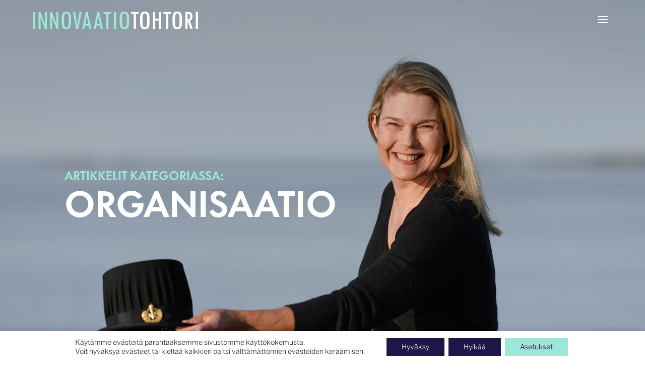

--- FILE ---
content_type: text/css; charset=utf-8
request_url: https://innovaatiotohtori.fi/wp-content/themes/pixelwork-child-theme/style.css?ver=4.27.5
body_size: 407
content:
/*
  Theme Name: Pixelwork Child Theme
  Theme URI: https://pixelwork.fi
  Version: 1.0.0
  Template: Divi
  Author: Pixelwork
  Author URI: https:/pixelwork.fi
  Description: Hurrikaanit
  Text Domain: pixelwork-child-theme
  License: GNU General Public License v2 or later
  License URI: http://www.gnu.org/licenses/gpl-2.0.html
*/



.wp-pagenavi {
	border-top: none;
	text-align: center!important;
	padding-top: 10px;
    padding-bottom: 10px;
    background: #ffffff;
    box-shadow: 0px 2px 18px -6px rgba(0,0,0,0.12);
    border-radius: 5px;
	max-width: 500px;
    margin: auto;
font-size: 13px;
}

/*style the Divi blog pagination buttons*/

.pagination .alignleft a,
.pagination .alignright a {
  color: #9de7d7;
	border: none;
	padding: .7em 1.3em;
	border-radius: 0px;
	text-transform: capitalize;
	transition: all 0.3s ease-in-out;
}

/*Style the Divi blog pagination buttons on hover*/
.pagination .alignleft a:hover,
.pagination .alignright a:hover {
  color: #9de7d7;
	border: none;
	transition: all 0.3s ease-in-out;
}





/*style the wp-pagenavi pagination links*/

.wp-pagenavi a,
.wp-pagenavi span {
	color: #1f1549;

	font-size: 1em !important;
	line-height: 1em;
	font-weight: 400;
	padding: 0.45em 0.8em !important;
	border-radius: 0px;
  border: none;
	transition: all .5s;
}


/*style the wp-pagenavi current page number*/

.wp-pagenavi span.current {
	color: #9de7d7 !important;
	background: #1f1549 !important;
	border-radius: 0px;
		font-weight: 400!important;
}


/*style the wp-pagenavi pagination links on hover*/

.wp-pagenavi a:hover {
	color: #1f1549!important;
	background: #9de7d7!important;
}


/*style the wp-pagenavi pages text*/

.wp-pagenavi .pages {
	background: none;
}


/*remove border and center the wp-pagenavi links*/


/*Over ride flex block and makes possible to align center*/
body.dipi-custom-archive-page .et_pb_module.et_pb_posts.dipi-styled-blog .et_pb_ajax_pagination_container {
display: block;}

/*Hide first text*/
.wp-pagenavi span.pages {
display: none;}




--- FILE ---
content_type: text/css; charset=utf-8
request_url: https://innovaatiotohtori.fi/wp-content/et-cache/global/et-divi-customizer-global.min.css?ver=1769516897
body_size: 3737
content:
body,.et_pb_column_1_2 .et_quote_content blockquote cite,.et_pb_column_1_2 .et_link_content a.et_link_main_url,.et_pb_column_1_3 .et_quote_content blockquote cite,.et_pb_column_3_8 .et_quote_content blockquote cite,.et_pb_column_1_4 .et_quote_content blockquote cite,.et_pb_blog_grid .et_quote_content blockquote cite,.et_pb_column_1_3 .et_link_content a.et_link_main_url,.et_pb_column_3_8 .et_link_content a.et_link_main_url,.et_pb_column_1_4 .et_link_content a.et_link_main_url,.et_pb_blog_grid .et_link_content a.et_link_main_url,body .et_pb_bg_layout_light .et_pb_post p,body .et_pb_bg_layout_dark .et_pb_post p{font-size:16px}.et_pb_slide_content,.et_pb_best_value{font-size:18px}.container,.et_pb_row,.et_pb_slider .et_pb_container,.et_pb_fullwidth_section .et_pb_title_container,.et_pb_fullwidth_section .et_pb_title_featured_container,.et_pb_fullwidth_header:not(.et_pb_fullscreen) .et_pb_fullwidth_header_container{max-width:1350px}.et_boxed_layout #page-container,.et_boxed_layout.et_non_fixed_nav.et_transparent_nav #page-container #top-header,.et_boxed_layout.et_non_fixed_nav.et_transparent_nav #page-container #main-header,.et_fixed_nav.et_boxed_layout #page-container #top-header,.et_fixed_nav.et_boxed_layout #page-container #main-header,.et_boxed_layout #page-container .container,.et_boxed_layout #page-container .et_pb_row{max-width:1510px}#main-header,#main-header .nav li ul,.et-search-form,#main-header .et_mobile_menu{background-color:rgba(255,255,255,0)}.et_header_style_centered .mobile_nav .select_page,.et_header_style_split .mobile_nav .select_page,.et_nav_text_color_light #top-menu>li>a,.et_nav_text_color_dark #top-menu>li>a,#top-menu a,.et_mobile_menu li a,.et_nav_text_color_light .et_mobile_menu li a,.et_nav_text_color_dark .et_mobile_menu li a,#et_search_icon:before,.et_search_form_container input,span.et_close_search_field:after,#et-top-navigation .et-cart-info{color:#ffffff}.et_search_form_container input::-moz-placeholder{color:#ffffff}.et_search_form_container input::-webkit-input-placeholder{color:#ffffff}.et_search_form_container input:-ms-input-placeholder{color:#ffffff}#top-menu li a,.et_search_form_container input{font-weight:normal;font-style:normal;text-transform:uppercase;text-decoration:none;letter-spacing:1px}.et_search_form_container input::-moz-placeholder{font-weight:normal;font-style:normal;text-transform:uppercase;text-decoration:none;letter-spacing:1px}.et_search_form_container input::-webkit-input-placeholder{font-weight:normal;font-style:normal;text-transform:uppercase;text-decoration:none;letter-spacing:1px}.et_search_form_container input:-ms-input-placeholder{font-weight:normal;font-style:normal;text-transform:uppercase;text-decoration:none;letter-spacing:1px}#top-menu li.current-menu-ancestor>a,#top-menu li.current-menu-item>a,#top-menu li.current_page_item>a{color:#9de7d7}#footer-widgets .footer-widget li:before{top:10.6px}#main-header{box-shadow:none}.et-fixed-header#main-header{box-shadow:none!important}body .et_pb_button{font-size:15px;background-color:#9de7d7;border-width:0px!important;border-radius:0px;font-weight:normal;font-style:normal;text-transform:uppercase;text-decoration:none;}body.et_pb_button_helper_class .et_pb_button,body.et_pb_button_helper_class .et_pb_module.et_pb_button{color:#1f1549}body .et_pb_button:after{content:'9';font-size:15px;color:#1f1549}body .et_pb_bg_layout_light.et_pb_button:hover,body .et_pb_bg_layout_light .et_pb_button:hover,body .et_pb_button:hover{color:#1f1549!important;background-color:#9de7d7;border-radius:0px}@media only screen and (min-width:981px){#logo{max-height:30%}.et_pb_svg_logo #logo{height:30%}.et_header_style_centered.et_hide_primary_logo #main-header:not(.et-fixed-header) .logo_container,.et_header_style_centered.et_hide_fixed_logo #main-header.et-fixed-header .logo_container{height:11.88px}.et-fixed-header#main-header,.et-fixed-header#main-header .nav li ul,.et-fixed-header .et-search-form{background-color:#ffffff}.et-fixed-header #top-menu a,.et-fixed-header #et_search_icon:before,.et-fixed-header #et_top_search .et-search-form input,.et-fixed-header .et_search_form_container input,.et-fixed-header .et_close_search_field:after,.et-fixed-header #et-top-navigation .et-cart-info{color:#383838!important}.et-fixed-header .et_search_form_container input::-moz-placeholder{color:#383838!important}.et-fixed-header .et_search_form_container input::-webkit-input-placeholder{color:#383838!important}.et-fixed-header .et_search_form_container input:-ms-input-placeholder{color:#383838!important}.et-fixed-header #top-menu li.current-menu-ancestor>a,.et-fixed-header #top-menu li.current-menu-item>a,.et-fixed-header #top-menu li.current_page_item>a{color:#1f1549!important}}@media only screen and (min-width:1687px){.et_pb_row{padding:33px 0}.et_pb_section{padding:67px 0}.single.et_pb_pagebuilder_layout.et_full_width_page .et_post_meta_wrapper{padding-top:101px}.et_pb_fullwidth_section{padding:0}}h1,h1.et_pb_contact_main_title,.et_pb_title_container h1{font-size:39px}h2,.product .related h2,.et_pb_column_1_2 .et_quote_content blockquote p{font-size:33px}h3{font-size:28px}h4,.et_pb_circle_counter h3,.et_pb_number_counter h3,.et_pb_column_1_3 .et_pb_post h2,.et_pb_column_1_4 .et_pb_post h2,.et_pb_blog_grid h2,.et_pb_column_1_3 .et_quote_content blockquote p,.et_pb_column_3_8 .et_quote_content blockquote p,.et_pb_column_1_4 .et_quote_content blockquote p,.et_pb_blog_grid .et_quote_content blockquote p,.et_pb_column_1_3 .et_link_content h2,.et_pb_column_3_8 .et_link_content h2,.et_pb_column_1_4 .et_link_content h2,.et_pb_blog_grid .et_link_content h2,.et_pb_column_1_3 .et_audio_content h2,.et_pb_column_3_8 .et_audio_content h2,.et_pb_column_1_4 .et_audio_content h2,.et_pb_blog_grid .et_audio_content h2,.et_pb_column_3_8 .et_pb_audio_module_content h2,.et_pb_column_1_3 .et_pb_audio_module_content h2,.et_pb_gallery_grid .et_pb_gallery_item h3,.et_pb_portfolio_grid .et_pb_portfolio_item h2,.et_pb_filterable_portfolio_grid .et_pb_portfolio_item h2{font-size:23px}h5{font-size:20px}h6{font-size:18px}.et_pb_slide_description .et_pb_slide_title{font-size:59px}.et_pb_gallery_grid .et_pb_gallery_item h3,.et_pb_portfolio_grid .et_pb_portfolio_item h2,.et_pb_filterable_portfolio_grid .et_pb_portfolio_item h2,.et_pb_column_1_4 .et_pb_audio_module_content h2{font-size:20px}@media only screen and (max-width:980px){#main-header,#main-header .nav li ul,.et-search-form,#main-header .et_mobile_menu{background-color:rgba(0,0,0,0)}}	h1,h2,h3,h4,h5,h6{font-family:'LibreFranklin',Helvetica,Arial,Lucida,sans-serif}body,input,textarea,select{font-family:'LibreFranklin-Light',Helvetica,Arial,Lucida,sans-serif}.et_pb_button{font-family:'LibreFranklin',Helvetica,Arial,Lucida,sans-serif}#main-header,#et-top-navigation{font-family:'LibreFranklin',Helvetica,Arial,Lucida,sans-serif}@media only screen and (max-width:1390px){div#page-container{margin-top:-80px!important}}@media only screen and (max-width:1390px){header#main-header.et-fixed-header{box-shadow:unset!important;transition:all 0.3s ease-in-out}}@media only screen and (max-width:1390px){.et-fixed-header img#logo{display:none!important}}@media only screen and (max-width:1390px){.et-fixed-header .dipi_hamburger.hamburger{background-color:#9de7d7!important}}@media only screen and (max-width:1390px){.et-fixed-header .dipi_hamburger .hamburger-inner,.et-fixed-header .dipi_hamburger .hamburger-inner:after,.et-fixed-header .dipi_hamburger .hamburger-inner:before{background-color:#1f1549!important}}.et-fixed-header .dipi_hamburger.hamburger.is-active .hamburger-inner,.et-fixed-header .dipi_hamburger.hamburger.is-active .hamburger-inner:after,.et-fixed-header .dipi_hamburger.hamburger.is-active .hamburger-inner:before{background-color:#1f1549!important}@media (min-width:1815px) and (max-width:10000px){.pxlw-front-heading2-fi h2{font-size:21px!important}}@media (min-width:1815px) and (max-width:10000px){.pxlw-front-heading3-fi h3,.pxlw-front-heading3-fi h2{font-size:63px!important}}@media (min-width:1815px) and (max-width:10000px){.pxlw-blog-heading1-fi h1{font-size:54px!important}}a.et-pb-icon.dipi-read-more-button.dipi-button-none.dipi-button-icon-always{box-shadow:5px 5px 0px 0px rgba(0,0,0,0.11);-webkit-box-shadow:5px 5px 0px 0px rgba(0,0,0,0.11);-moz-box-shadow:5px 5px 0px 0px rgba(0,0,0,0.11);padding:18px 45px 18px 30px!important}a.et-pb-icon.dipi-read-more-button.dipi-button-none.dipi-button-icon-always:hover{transform:scaleX(1.02) scaleY(1.02)!important}@media (max-width:768px){a.et-pb-icon.dipi-read-more-button.dipi-button-none.dipi-button-icon-always{width:100%}}.dipi-post-row .dipi-post-left,.dipi-post-row .dipi-post-right{box-shadow:5px 5px 0px 0px rgba(0,0,0,0.11);-webkit-box-shadow:5px 5px 0px 0px rgba(0,0,0,0.11);-moz-box-shadow:5px 5px 0px 0px rgba(0,0,0,0.11);padding:10px 30px 10px 25px!important}@media only screen and (max-width:768px){.dipi-post-row .dipi-post-left,.dipi-post-row .dipi-post-right{padding:10px 15px 10px 10px!important}}.dipi-post-row{padding:40px 0 80px!important}::-moz-selection{color:#1f1549;background:#9de7d7}::selection{color:#1f1549;background:#9de7d7}.mce-panel .mce-stack-layout-item.mce-first{position:sticky!important;top:-60px}.et_pb_blog_grid .et_pb_post,.et_pb_posts .et_pb_post{position:relative}.et_pb_blog_grid .et_pb_post .entry-title a:after,.et_pb_posts .et_pb_post .entry-title a:after{position:absolute;display:block;content:"";width:100%;height:100%;left:0;top:0}.dipi-post-row .dipi-post-left:hover,.dipi-post-row .dipi-post-right:hover{transform:scaleX(1.02) scaleY(1.02)!important}.pa-blog-sidebar-list .entry-featured-image-url{width:100px;float:left;margin-bottom:0!important}.pa-blog-sidebar-list .entry-title,.pa-blog-sidebar-list .post-meta{width:calc(100% - 100px);float:left;padding-left:20px}.pa-blog-sidebar-list .entry-featured-image-url{padding-top:100px;display:block}.pa-blog-sidebar-list .entry-featured-image-url img{position:absolute;height:100%;width:100%;top:0;left:0;right:0;bottom:0;object-fit:cover}.pa-blog-sidebar-list .et_pb_post:not(:last-child){border-bottom:1px solid #d8d7e0!important;padding-bottom:20px;margin-bottom:20px}.et_pb_post_content a.wp-block-button__link.wp-element-button{color:#9de7d7!important;text-decoration:none;background:#1f1549;border-radius:0;font-family:'LibreFranklin',Helvetica,Arial,Lucida,sans-serif!important;font-weight:600!important;padding-top:13px 30px 13px 30px!important;margin-top:20px;text-transform:uppercase;font-size:15px!important;box-shadow:5px 5px 0px 0px rgba(0,0,0,0.1)}.et_pb_post_content a.wp-block-button__link.wp-element-button:hover{color:#9de7d7!important}@media only screen and (max-width:768px){.et_pb_post_content a.wp-block-button__link.wp-element-button,.wp-block-button{width:100%;text-align:center}}div.wpforms-container-full .wpforms-form input[type=date],div.wpforms-container-full .wpforms-form input[type=datetime],div.wpforms-container-full .wpforms-form input[type=datetime-local],div.wpforms-container-full .wpforms-form input[type=email],div.wpforms-container-full .wpforms-form input[type=month],div.wpforms-container-full .wpforms-form input[type=number],div.wpforms-container-full .wpforms-form input[type=password],div.wpforms-container-full .wpforms-form input[type=range],div.wpforms-container-full .wpforms-form input[type=search],div.wpforms-container-full .wpforms-form input[type=tel],div.wpforms-container-full .wpforms-form input[type=text],div.wpforms-container-full .wpforms-form input[type=time],div.wpforms-container-full .wpforms-form input[type=url],div.wpforms-container-full .wpforms-form input[type=week],div.wpforms-container-full .wpforms-form select{border-radius:3px;color:#383838;font-size:15px!important;font-weight:400;padding:25px 10px!important;border:2px solid #ffffff!important;box-shadow:0px 0px 16px -1px rgb(218 218 218);-webkit-box-shadow:0px 0px 16px -1px rgb(218 218 218);-moz-box-shadow:0px 0px 16px -1px rgba(218,218,218,1);-webkit-transition:all 0.3s ease;transition:all 0.3s ease}div.wpforms-container-full .wpforms-form textarea{border-radius:3px;color:#383838;font-size:15px!important;font-weight:400;padding:10px 10px!important;border:2px solid #ffffff!important;box-shadow:0px 0px 16px -1px rgb(218 218 218);-webkit-box-shadow:0px 0px 16px -1px rgb(218 218 218);-moz-box-shadow:0px 0px 16px -1px rgba(218,218,218,1);-webkit-transition:all 0.3s ease;transition:all 0.3s ease}div.wpforms-container-full .wpforms-form input:focus,div.wpforms-container-full .wpforms-form textarea:focus,div.wpforms-container-full .wpforms-form select:focus,div.wpforms-container-full .wpforms-form input:hover,div.wpforms-container-full .wpforms-form textarea:hover,div.wpforms-container-full .wpforms-form select:hover,div.wpforms-container-full .wpforms-form .is-focused .choices__inner,div.wpforms-container-full .wpforms-form .is-open .choices__inner,div.wpforms-container-full .wpforms-form .is-open .choices__list--dropdown{border:2px solid #9de7d7!important;background:#f8fdfc}div.wpforms-container-full .wpforms-form input[type=checkbox]:hover,div.wpforms-container-full .wpforms-form input[type=checkbox]:focus{border:none!important}div.wpforms-container-full .wpforms-form input[type=submit],div.wpforms-container-full .wpforms-form button[type=submit],div.wpforms-container-full .wpforms-form .wpforms-page-button{color:#9DE7D7!important;border-width:0px!important;border-radius:0px!important;font-size:15px!important;font-family:'LibreFranklin',Helvetica,Arial,Lucida,sans-serif!important;font-weight:600!important;background-color:#1F1549!important;padding-top:16px!important;padding-right:30px!important;padding-bottom:16px!important;padding-left:30px!important;text-transform:uppercase;box-shadow:5px 5px 0px 0px rgba(0,0,0,0.1)}div.wpforms-container-full .wpforms-form input[type=submit]:hover,div.wpforms-container-full .wpforms-form button[type=submit]:hover,div.wpforms-container-full .wpforms-form .wpforms-page-button:hover{transform:scaleX(1.02) scaleY(1.02)!important}div.wpforms-container-full input[type=submit],div.wpforms-container-full button[type=submit],div.wpforms-container-full .wpforms-page-button{height:auto!important}@media (max-width:767px){div.wpforms-container-full .wpforms-form input[type=submit],div.wpforms-container-full .wpforms-form button[type=submit],div.wpforms-container-full .wpforms-form .wpforms-page-button{width:100%!important}}div.wpforms-container-full .wpforms-form input[type=submit]:hover,div.wpforms-container-full .wpforms-form button[type=submit]:hover,div.wpforms-container-full .wpforms-form .wpforms-page-button:hover{background-color:#1F1549!important}div.wpforms-container-full .wpforms-form label.wpforms-error{color:#d63636!important;font-size:14px!important;background:none;font-weight:500;padding:0 10px;margin-top:7px;border-radius:0px}div.wpforms-container-full .wpforms-form label.wpforms-error a{color:#1f1549!important;text-decoration:underline}.wpforms-confirmation-container-full,div[submit-success]>.wpforms-confirmation-container-full:not(.wpforms-redirection-message){background:none;border:none!important}div.wpforms-container-full .wpforms-confirmation-container-full,div[submit-success]>.wpforms-confirmation-container-full:not(.wpforms-redirection-message){padding-top:0px!important}.wpforms-confirmation-container-full,div[submit-success]>.wpforms-confirmation-container-full{margin:0!important;padding:0!important;text-align:left}div.wpforms-container .wpforms-form .choices__inner{border-radius:3px!important;color:#383838;padding:15px 8px 10px 8px!important;border:2px solid #ffffff!important;box-shadow:0px 0px 16px -1px rgb(218 218 218);-webkit-box-shadow:0px 0px 16px -1px rgb(218 218 218);-moz-box-shadow:0px 0px 16px -1px rgba(218,218,218,1);-webkit-transition:all 0.3s ease;transition:all 0.3s ease}div.wpforms-container-full .wpforms-form input[type=date],div.wpforms-container-full .wpforms-form input[type=datetime],div.wpforms-container-full .wpforms-form input[type=datetime-local],div.wpforms-container-full .wpforms-form input[type=email],div.wpforms-container-full .wpforms-form input[type=month],div.wpforms-container-full .wpforms-form input[type=number],div.wpforms-container-full .wpforms-form input[type=password],div.wpforms-container-full .wpforms-form input[type=range],div.wpforms-container-full .wpforms-form input[type=search],div.wpforms-container-full .wpforms-form input[type=tel],div.wpforms-container-full .wpforms-form input[type=text],div.wpforms-container-full .wpforms-form input[type=time],div.wpforms-container-full .wpforms-form input[type=url],div.wpforms-container-full .wpforms-form input[type=week],div.wpforms-container-full .wpforms-form select,div.wpforms-container-full .wpforms-form textarea{}div.wpforms-container-full .wpforms-form .choices .choices__list--single{font-size:15px!important}div.wpforms-container .wpforms-form .choices__placeholder{opacity:.6!important}div.wpforms-container-full .wpforms-form input[type=checkbox],div.wpforms-container-full .wpforms-form input[type=radio]{width:19px;height:19px;margin:0px -7px 0 0px}div.wpforms-container-full .wpforms-form .wpforms-field-label-inline{ertical-align:unset!important;font-size:15px!important}div.wpforms-container .wpforms-form .choices__list--dropdown .choices__item--selectable.is-highlighted:after{opacity:0!important}div.wpforms-container-full .wpforms-form .wpforms-field-label-inline{color:#383838;font-size:15px;font-weight:300!important}div.wpforms-container-full .wpforms-form .wpforms-field-label-inline a{color:#3a4a91!important;transition:color 300ms ease 0ms;text-decoration:underline}div.wpforms-container-full .wpforms-form .wpforms-field-label-inline a:hover{color:#1F1549;text-decoration:underline}div.wpforms-container-full .wpforms-form .wpforms-field{font-size:15px;font-weight:400}div.wpforms-container-full .wpforms-form .wpforms-field:not(.wpforms-field-phone):not(.wpforms-field-select-style-modern){overflow-x:unset!important}.wpforms-field.wpforms-field-html{padding-top:20px!important}.wpforms-field.wpforms-field-html h4{font-size:18px!important}.wpforms-confirmation-container-full,div[submit-success]>.wpforms-confirmation-container-full:not(.wpforms-redirection-message){background:transparent!important;border:none!important;padding-top:30px!important;font-size:15px!important;font-weight:400!important;color:#383838!important}.flatpickr-day.selected,.flatpickr-day.startRange,.flatpickr-day.endRange,.flatpickr-day.selected.inRange,.flatpickr-day.startRange.inRange,.flatpickr-day.endRange.inRange,.flatpickr-day.selected:focus,.flatpickr-day.startRange:focus,.flatpickr-day.endRange:focus,.flatpickr-day.selected:hover,.flatpickr-day.startRange:hover,.flatpickr-day.endRange:hover,.flatpickr-day.selected.prevMonthDay,.flatpickr-day.startRange.prevMonthDay,.flatpickr-day.endRange.prevMonthDay,.flatpickr-day.selected.nextMonthDay,.flatpickr-day.startRange.nextMonthDay,.flatpickr-day.endRange.nextMonthDay{background:#1F1549!important;border-color:#1F1549!important}div#wpforms-1818-field_28-container.wpforms-field.wpforms-field-html{padding:14px 0 0 0!important;color:#f5630b;font-size:14px;line-height:1.2em}div.wpforms-container-full input[type=date]:focus,div.wpforms-container-full input[type=datetime]:focus,div.wpforms-container-full input[type=datetime-local]:focus,div.wpforms-container-full input[type=email]:focus,div.wpforms-container-full input[type=month]:focus,div.wpforms-container-full input[type=number]:focus,div.wpforms-container-full input[type=password]:focus,div.wpforms-container-full input[type=range]:focus,div.wpforms-container-full input[type=search]:focus,div.wpforms-container-full input[type=tel]:focus,div.wpforms-container-full input[type=text]:focus,div.wpforms-container-full input[type=time]:focus,div.wpforms-container-full input[type=url]:focus,div.wpforms-container-full input[type=week]:focus,div.wpforms-container-full select:focus,div.wpforms-container-full textarea:focus{box-shadow:none!important;outline:none}.wpforms-container .wpforms-field{padding:10px 0}.wpforms-field.wpforms-field-checkbox{padding:7px 3px!important}#moove_gdpr_cookie_info_bar.moove-gdpr-light-scheme{border-top:none;box-shadow:0px 0px 14px 0px rgb(0 0 0 / 21%);-webkit-box-shadow:0px 0px 14px 0px rgb(0 0 0 / 21%);-moz-box-shadow:0px 0px 14px 0px rgba(0,0,0,0.21)}#moove_gdpr_cookie_info_bar .moove-gdpr-info-bar-container .moove-gdpr-info-bar-content button.mgbutton:hover{background-color:#1f1549;letter-spacing:0px}button.mgbutton{border-radius:0px!important}#moove_gdpr_cookie_info_bar:not(.gdpr-full-screen-infobar) .moove-gdpr-info-bar-container .moove-gdpr-info-bar-content button.mgbutton.moove-gdpr-infobar-settings-btn{opacity:1;letter-spacing:0px;color:#1f1549!important;background:#9de7d7!important;box-shadow:none;border:none}#moove_gdpr_cookie_info_bar:not(.gdpr-full-screen-infobar) .moove-gdpr-info-bar-container .moove-gdpr-info-bar-content button.mgbutton.moove-gdpr-infobar-settings-btn:hover{background-color:transparent;box-shadow:none!important;border:none;color:#1f1549!important;background:#9de7d7!important}#moove_gdpr_cookie_modal .moove-gdpr-modal-content.moove_gdpr_modal_theme_v1 .moove-gdpr-modal-footer-content .moove-gdpr-button-holder button.mgbutton{width:30%}@media (max-width:767px){#moove_gdpr_cookie_modal .moove-gdpr-modal-content .moove-gdpr-modal-footer-content .moove-gdpr-button-holder button.mgbutton{padding:6px 10px 5px!important}}#moove_gdpr_cookie_modal .moove-gdpr-modal-content .moove-gdpr-modal-footer-content .moove-gdpr-button-holder button.mgbutton{border-color:transparent}#moove_gdpr_cookie_modal .moove-gdpr-modal-content .moove-gdpr-modal-footer-content .moove-gdpr-button-holder button.mgbutton{padding:12px 10px 11px;letter-spacing:0px;border-radius:0px}#moove_gdpr_cookie_modal .moove-gdpr-modal-content .moove-gdpr-modal-footer-content .moove-gdpr-button-holder button.mgbutton:hover,.gdpr_cookie_settings_shortcode_content .gdpr-shr-button.button-green:hover,#moove_gdpr_cookie_modal .moove-gdpr-modal-content .moove-gdpr-modal-footer-content .moove-gdpr-button-holder button.mgbutton.moove-gdpr-modal-save-settings:hover{color:#fff;background-color:#1f1549}#moove_gdpr_cookie_modal .moove-gdpr-modal-content .moove-gdpr-modal-left-content #moove-gdpr-menu li.menu-item-selected a,#moove_gdpr_cookie_modal .moove-gdpr-modal-content .moove-gdpr-modal-left-content #moove-gdpr-menu li.menu-item-selected button{background-color:#1f1549;border:none;color:#fff}#moove_gdpr_cookie_modal .moove-gdpr-modal-content .moove-gdpr-modal-left-content #moove-gdpr-menu li a,#moove_gdpr_cookie_modal .moove-gdpr-modal-content .moove-gdpr-modal-left-content #moove-gdpr-menu li button{background-color:#9de7d7;border:none;color:#1f1549}#moove_gdpr_cookie_modal .moove-gdpr-modal-content.logo-position-left .moove-gdpr-company-logo-holder{text-align:center}#moove_gdpr_cookie_modal .moove-gdpr-modal-content .moove-gdpr-modal-close i,#moove_gdpr_cookie_modal .moove-gdpr-modal-content .moove-gdpr-modal-close span.gdpr-icon{background-color:#9de7d7;border:none}#moove_gdpr_cookie_modal .moove-gdpr-modal-content .moove-gdpr-modal-close i,#moove_gdpr_cookie_modal .moove-gdpr-modal-content .moove-gdpr-modal-close span.gdpr-icon{color:#1f1549}#moove_gdpr_save_popup_settings_button span.moove_gdpr_icon{min-width:42px;height:42px}#moove_gdpr_save_popup_settings_button:not(.gdpr-floating-button-custom-position){bottom:22px}#moove_gdpr_save_popup_settings_button span.moove_gdpr_text,.moove-gdpr-branding-cnt{display:none!important}#moove_gdpr_save_popup_settings_button{border-radius:0px!important;background-color:#9de7d7;cursor:pointer;border-radius:1px;color:#1f1549}#moove_gdpr_save_popup_settings_button:hover{background-color:#9de7d7}#moove_gdpr_cookie_info_bar.moove-gdpr-light-scheme{display:none}#moove_gdpr_save_popup_settings_button span.moove_gdpr_icon svg{height:25px;width:auto}#moove_gdpr_cookie_modal .moove-gdpr-modal-content.logo-position-left .moove-gdpr-company-logo-holder{text-align:center}.gdpr_lightbox{background:#ffffff;background:rgba(0,0,0,0.55)}#et-boc .area-outer-wrap .da-close{font-size:40px;height:50px;line-height:50px;opacity:1;width:50px}@media only screen and (max-width:1390px){#et-boc .area-outer-wrap .da-close{margin-top:50px}}#et-boc .area-outer-wrap[data-da-color=light] .da-close{color:#1f1449}.page-id-3997 header#main-header #et-top-navigation nav>ul>li>a.dipi-cta-button{background:#2b8a98!important;color:#ffffff!important}#top-menu a{font-weight:500!important}.page-id-3997 #top-menu a{color:#29707b!important}.page-id-3997 #top-menu li.current-menu-item>a,.page-id-3997 #top-menu li.current_page_item>a{color:#1d5159}.page-id-3997 .slide_down_below #top-menu>li:not(.menu-item-has-children):not(.dipi-cta-button-menu-item) a>span:after{background:#1d5159}.page-id-3997 img#logo{content:url('https://innovaatiotohtori.fi/wp-content/uploads/logo-innovaatiotohtori-tpow-001.svg');height:46%}@media only screen and (min-width:981px){.page-id-3997 #logo{max-height:46%}}.page-id-3997 .et-fixed-header img#logo{content:url('https://innovaatiotohtori.fi/wp-content/uploads/logo-innovaatiotohtori-tpow-002.svg')}.tpow-hero-header .et_pb_text_inner h1{font-size:clamp(9vw,9vw,10px)!important}

--- FILE ---
content_type: text/css; charset=utf-8
request_url: https://innovaatiotohtori.fi/wp-content/et-cache/2947/et-core-unified-cpt-deferred-2947.min.css?ver=1769534063
body_size: 422
content:
@font-face{font-family:"FuturaNow";font-display:swap;src:url("https://innovaatiotohtori.fi/wp-content/uploads/et-fonts/Monotype-Futura-Now-Headline-Bd.otf") format("opentype")}@font-face{font-family:"LibreFranklin";font-display:swap;src:url("https://innovaatiotohtori.fi/wp-content/uploads/et-fonts/LibreFranklin-VariableFont_wght.ttf") format("truetype")}@font-face{font-family:"LibreFranklin-Light";font-display:swap;src:url("https://innovaatiotohtori.fi/wp-content/uploads/et-fonts/LibreFranklin-Light.ttf") format("truetype")}div.et_pb_section.et_pb_section_0_tb_body{background-position:center bottom 0px;background-image:linear-gradient(180deg,rgba(0,0,0,0.25) 0%,rgba(0,0,0,0) 100%),url(https://innovaatiotohtori.fi/wp-content/uploads/innovaatioblogi-innovaatiotohtori-sari-kola-hero-1-D.webp)!important}.et_pb_section_0_tb_body{min-height:700px;display:flex!important}.et_pb_section_0_tb_body.et_pb_section{background-color:#adadad!important}.et_pb_row_0_tb_body{margin:auto;display:flex}.et_pb_column_0_tb_body{margin:auto}.et_pb_text_0_tb_body.et_pb_text{color:#9DE7D7!important}.et_pb_text_0_tb_body{font-family:'FuturaNow',Helvetica,Arial,Lucida,sans-serif;text-transform:uppercase;font-size:23px}.et_pb_text_0_tb_body.et_pb_text a{color:#3a4a91!important;transition:color 300ms ease 0ms}.et_pb_text_0_tb_body.et_pb_text a:hover{color:#1F1549!important}.et_pb_text_0_tb_body a{text-decoration:underline}.et_pb_text_0_tb_body h1{font-family:'FuturaNow',Helvetica,Arial,Lucida,sans-serif;text-transform:uppercase;font-size:68px;color:#FFFFFF!important;line-height:1.1em}.et_pb_text_0_tb_body h2{font-family:'FuturaNow',Helvetica,Arial,Lucida,sans-serif;font-size:29px;color:#1F1549!important}.et_pb_text_0_tb_body h3{font-family:'FuturaNow',Helvetica,Arial,Lucida,sans-serif;font-size:25px}.et_pb_blog_0_tb_body .et_pb_post,.et_pb_blog_0_tb_body .et_pb_post .post-content *{color:#383838!important}.et_pb_blog_0_tb_body .et_pb_post p,.et_pb_blog_0_tb_body .et_pb_post .post-content,.et_pb_blog_0_tb_body.et_pb_bg_layout_light .et_pb_post .post-content p,.et_pb_blog_0_tb_body.et_pb_bg_layout_dark .et_pb_post .post-content p{line-height:1.5em}.et_pb_blog_0_tb_body .wp-pagenavi{text-align:center!important}.et_pb_blog_0_tb_body .wp-pagenavi a,.et_pb_blog_0_tb_body .wp-pagenavi span{font-family:'LibreFranklin',Helvetica,Arial,Lucida,sans-serif!important}.et_pb_blog_0_tb_body a.more-link{box-shadow:5px 5px 0px 0px rgba(0,0,0,0.1)!important}@media only screen and (max-width:980px){div.et_pb_section.et_pb_section_0_tb_body{background-position:right 0px top;background-image:linear-gradient(180deg,rgba(0,0,0,0.25) 0%,rgba(0,0,0,0) 100%),url(https://innovaatiotohtori.fi/wp-content/uploads/innovaatioblogi-innovaatiotohtori-sari-kola-hero-1-T.webp)!important}.et_pb_section_0_tb_body{display:flex!important}.et_pb_section_0_tb_body.et_pb_section{background-color:#adadad!important}.et_pb_row_0_tb_body{margin:auto;display:flex}.et_pb_text_0_tb_body a{text-decoration:underline}.et_pb_text_0_tb_body h1{font-size:6vw}}@media only screen and (max-width:767px){div.et_pb_section.et_pb_section_0_tb_body{background-image:linear-gradient(180deg,rgba(0,0,0,0.25) 0%,rgba(0,0,0,0) 100%),url(https://innovaatiotohtori.fi/wp-content/uploads/innovaatioblogi-innovaatiotohtori-sari-kola-hero-1-P.webp)!important}.et_pb_section_0_tb_body{display:flex!important}.et_pb_section_0_tb_body.et_pb_section{background-color:#adadad!important}.et_pb_row_0_tb_body{margin:auto;display:flex}.et_pb_text_0_tb_body a{text-decoration:underline}.et_pb_text_0_tb_body h1{font-size:11vw}}

--- FILE ---
content_type: text/css; charset=utf-8
request_url: https://innovaatiotohtori.fi/wp-content/et-cache/1831/et-core-unified-cpt-deferred-1831.min.css?ver=1769522128
body_size: 915
content:
@font-face{font-family:"FuturaNow";font-display:swap;src:url("https://innovaatiotohtori.fi/wp-content/uploads/et-fonts/Monotype-Futura-Now-Headline-Bd.otf") format("opentype")}@font-face{font-family:"LibreFranklin";font-display:swap;src:url("https://innovaatiotohtori.fi/wp-content/uploads/et-fonts/LibreFranklin-VariableFont_wght.ttf") format("truetype")}@font-face{font-family:"LibreFranklin-Light";font-display:swap;src:url("https://innovaatiotohtori.fi/wp-content/uploads/et-fonts/LibreFranklin-Light.ttf") format("truetype")}.et_pb_section_0_tb_footer{border-top-width:13px;border-top-color:#9DE7D7;z-index:10;box-shadow:0px 12px 18px -6px rgba(0,0,0,0.3)}.et_pb_section_0_tb_footer.et_pb_section{padding-bottom:20px;background-color:#1F1549!important}.et_pb_row_0_tb_footer.et_pb_row{padding-bottom:80px!important;padding-bottom:80px}.et_pb_image_0_tb_footer{max-width:200px;transition:transform 300ms ease 0ms;text-align:left;margin-left:0}.et_pb_image_0_tb_footer:hover{transform:scaleX(1.06) scaleY(1.06)!important}.et_pb_image_0_tb_footer .et_pb_image_wrap{display:block}.et_pb_social_media_follow .et_pb_social_media_follow_network_0_tb_footer.et_pb_social_icon .icon:before,.et_pb_social_media_follow .et_pb_social_media_follow_network_1_tb_footer.et_pb_social_icon .icon:before,.et_pb_social_media_follow .et_pb_social_media_follow_network_2_tb_footer.et_pb_social_icon .icon:before,.et_pb_social_media_follow .et_pb_social_media_follow_network_3_tb_footer.et_pb_social_icon .icon:before{color:#1F1549}.et_pb_social_media_follow_0_tb_footer{max-width:200px}.et_pb_text_0_tb_footer.et_pb_text,.et_pb_text_1_tb_footer.et_pb_text,.et_pb_text_2_tb_footer.et_pb_text,.et_pb_text_3_tb_footer.et_pb_text{color:#FFFFFF!important}.et_pb_text_0_tb_footer,.et_pb_text_1_tb_footer{font-family:'LibreFranklin',Helvetica,Arial,Lucida,sans-serif;font-weight:300;margin-bottom:10px!important}.et_pb_text_0_tb_footer.et_pb_text a,.et_pb_text_1_tb_footer.et_pb_text a,.et_pb_text_2_tb_footer.et_pb_text a,.et_pb_text_3_tb_footer.et_pb_text a{color:#FFFFFF!important;transition:color 300ms ease 0ms}.et_pb_text_0_tb_footer.et_pb_text a:hover,.et_pb_text_1_tb_footer.et_pb_text a:hover,.et_pb_text_2_tb_footer.et_pb_text a:hover,.et_pb_text_3_tb_footer.et_pb_text a:hover{color:#9DE7D7!important}.et_pb_text_0_tb_footer h1,.et_pb_text_1_tb_footer h1,.et_pb_text_2_tb_footer h1,.et_pb_text_3_tb_footer h1{text-decoration:line-through;color:#F06AA7!important}.et_pb_text_0_tb_footer h2,.et_pb_text_1_tb_footer h2{font-family:'FuturaNow',Helvetica,Arial,Lucida,sans-serif;font-size:20px;color:#FFFFFF!important}.et_pb_text_0_tb_footer h3,.et_pb_text_2_tb_footer h3,.et_pb_text_3_tb_footer h3{font-family:'FuturaNow',Helvetica,Arial,Lucida,sans-serif;font-size:25px}.et_pb_text_1_tb_footer a{-webkit-text-decoration-color:#FFFFFF;text-decoration-color:#FFFFFF}.et_pb_text_1_tb_footer h3{font-family:'FuturaNow',Helvetica,Arial,Lucida,sans-serif;font-size:17px;color:#FFFFFF!important}.et_pb_button_0_tb_footer_wrapper .et_pb_button_0_tb_footer,.et_pb_button_0_tb_footer_wrapper .et_pb_button_0_tb_footer:hover{padding-top:13px!important;padding-right:47px!important;padding-bottom:13px!important;padding-left:30px!important}.et_pb_button_0_tb_footer_wrapper{margin-top:20px!important;transition:transform 300ms ease 0ms}body #page-container .et_pb_section .et_pb_button_0_tb_footer{color:#1F1549!important;border-width:0px!important;border-radius:0px;font-size:15px;font-family:'LibreFranklin',Helvetica,Arial,Lucida,sans-serif!important;font-weight:600!important;background-color:#9DE7D7}body #page-container .et_pb_section .et_pb_button_0_tb_footer:hover:after{margin-left:.3em;left:auto;margin-left:.3em}body #page-container .et_pb_section .et_pb_button_0_tb_footer:after{line-height:inherit;font-size:inherit!important;opacity:1;margin-left:.3em;left:auto;font-family:ETmodules!important;font-weight:400!important}.et_pb_button_0_tb_footer{box-shadow:5px 5px 0px 0px rgba(0,0,0,0.07)}.et_pb_button_0_tb_footer_wrapper a:hover{transform:scaleX(1.02) scaleY(1.02)!important}.et_pb_button_0_tb_footer,.et_pb_button_0_tb_footer:after{transition:all 300ms ease 0ms}.et_pb_row_1_tb_footer{border-top-width:1px;border-top-color:rgba(255,255,255,0.19);display:flex;flex-wrap:wrap}.et_pb_row_1_tb_footer.et_pb_row{padding-top:20px!important;padding-right:5px!important;padding-bottom:0px!important;padding-left:5px!important;margin-top:20px!important;padding-top:20px;padding-right:5px;padding-bottom:0px;padding-left:5px}.et_pb_text_2_tb_footer{line-height:1.2em;font-family:'LibreFranklin',Helvetica,Arial,Lucida,sans-serif;font-weight:300;font-size:14px;line-height:1.2em}.et_pb_text_2_tb_footer h2,.et_pb_text_3_tb_footer h2{font-family:'FuturaNow',Helvetica,Arial,Lucida,sans-serif;font-size:29px;color:#1F1549!important}.et_pb_text_3_tb_footer{line-height:1em;font-family:'LibreFranklin',Helvetica,Arial,Lucida,sans-serif;font-weight:300;font-size:14px;line-height:1em}.et_pb_text_3_tb_footer a{text-decoration:underline}.et_pb_social_media_follow_network_0_tb_footer a.icon,.et_pb_social_media_follow_network_1_tb_footer a.icon,.et_pb_social_media_follow_network_2_tb_footer a.icon,.et_pb_social_media_follow_network_3_tb_footer a.icon{background-color:#9DE7D7!important}.et_pb_social_media_follow_network_0_tb_footer.et_pb_social_icon a.icon,.et_pb_social_media_follow_network_1_tb_footer.et_pb_social_icon a.icon,.et_pb_social_media_follow_network_2_tb_footer.et_pb_social_icon a.icon,.et_pb_social_media_follow_network_3_tb_footer.et_pb_social_icon a.icon{border-radius:50px 50px 50px 50px}@media only screen and (max-width:980px){.et_pb_section_0_tb_footer{border-top-width:13px;border-top-color:#9DE7D7}.et_pb_section_0_tb_footer.et_pb_section{padding-bottom:0px}.et_pb_row_0_tb_footer.et_pb_row{padding-bottom:56px!important;padding-bottom:56px!important}.et_pb_image_0_tb_footer .et_pb_image_wrap img{width:auto}.et_pb_text_1_tb_footer.et_pb_text,.et_pb_text_1_tb_footer.et_pb_text a,.et_pb_text_3_tb_footer.et_pb_text a{color:#FFFFFF!important}body #page-container .et_pb_section .et_pb_button_0_tb_footer:after{line-height:inherit;font-size:inherit!important;margin-left:.3em;left:auto;display:inline-block;opacity:1;content:attr(data-icon);font-family:ETmodules!important;font-weight:400!important}body #page-container .et_pb_section .et_pb_button_0_tb_footer:before{display:none}body #page-container .et_pb_section .et_pb_button_0_tb_footer:hover:after{margin-left:.3em;left:auto;margin-left:.3em}.et_pb_row_1_tb_footer{border-top-width:1px;border-top-color:rgba(255,255,255,0.19)}.et_pb_row_1_tb_footer.et_pb_row{padding-top:30px!important;padding-bottom:0px!important;padding-top:30px!important;padding-bottom:0px!important}.et_pb_column_3_tb_footer{order:2}.et_pb_text_2_tb_footer a,.et_pb_text_3_tb_footer a{text-decoration:underline}.et_pb_column_4_tb_footer{padding-bottom:13px;order:1}}@media only screen and (max-width:767px){.et_pb_section_0_tb_footer{border-top-width:13px;border-top-color:#9DE7D7}.et_pb_section_0_tb_footer.et_pb_section{padding-bottom:0px}.et_pb_row_0_tb_footer.et_pb_row{padding-bottom:56px!important;padding-bottom:56px!important}.et_pb_image_0_tb_footer .et_pb_image_wrap img{width:auto}.et_pb_text_1_tb_footer.et_pb_text,.et_pb_text_1_tb_footer.et_pb_text a,.et_pb_text_3_tb_footer.et_pb_text a{color:#FFFFFF!important}body #page-container .et_pb_section .et_pb_button_0_tb_footer:after{line-height:inherit;font-size:inherit!important;margin-left:.3em;left:auto;display:inline-block;opacity:1;content:attr(data-icon);font-family:ETmodules!important;font-weight:400!important}body #page-container .et_pb_section .et_pb_button_0_tb_footer:before{display:none}body #page-container .et_pb_section .et_pb_button_0_tb_footer:hover:after{margin-left:.3em;left:auto;margin-left:.3em}.et_pb_button_0_tb_footer{width:100%!important}.et_pb_row_1_tb_footer{border-top-width:1px;border-top-color:rgba(255,255,255,0.19)}.et_pb_row_1_tb_footer.et_pb_row{padding-top:30px!important;padding-bottom:0px!important;padding-top:30px!important;padding-bottom:0px!important}.et_pb_column_3_tb_footer{order:2}.et_pb_text_2_tb_footer a,.et_pb_text_3_tb_footer a{text-decoration:underline}.et_pb_column_4_tb_footer{padding-bottom:13px;order:1}}

--- FILE ---
content_type: image/svg+xml
request_url: https://innovaatiotohtori.fi/wp-content/uploads/logo-innovaatiotohtori-green-gray.svg
body_size: 1288
content:
<?xml version="1.0" encoding="UTF-8" standalone="no"?>
<svg
   id="Layer_1"
   data-name="Layer 1"
   viewBox="0 0 358.91002 38.300285"
   version="1.1"
   sodipodi:docname="logo-innovaatiotohtori.svg"
   width="358.91"
   height="38.300285"
   inkscape:version="1.2.2 (b0a84865, 2022-12-01)"
   xmlns:inkscape="http://www.inkscape.org/namespaces/inkscape"
   xmlns:sodipodi="http://sodipodi.sourceforge.net/DTD/sodipodi-0.dtd"
   xmlns="http://www.w3.org/2000/svg"
   xmlns:svg="http://www.w3.org/2000/svg"
   xmlns:rdf="http://www.w3.org/1999/02/22-rdf-syntax-ns#"
   xmlns:cc="http://creativecommons.org/ns#"
   xmlns:dc="http://purl.org/dc/elements/1.1/">
  <sodipodi:namedview
     id="namedview43"
     pagecolor="#ffffff"
     bordercolor="#000000"
     borderopacity="0.25"
     inkscape:showpageshadow="2"
     inkscape:pageopacity="0.0"
     inkscape:pagecheckerboard="0"
     inkscape:deskcolor="#d1d1d1"
     showgrid="false"
     inkscape:zoom="2.4165554"
     inkscape:cx="140.07541"
     inkscape:cy="9.3107733"
     inkscape:window-width="1728"
     inkscape:window-height="1051"
     inkscape:window-x="0"
     inkscape:window-y="38"
     inkscape:window-maximized="1"
     inkscape:current-layer="Layer_1" />
  <defs
     id="defs4">
    <style
       id="style2">.cls-1{fill:#f06aa7;}.cls-2{fill:#bfbfbf;}</style>
  </defs>
  <title
     id="title6">Innovaatiotohtori</title>
  <path
     class="cls-1"
     d="M 5,0.71028643 V 38.060286 H 0 V 0.71028643 Z"
     id="path8"
     style="fill:#9de7d7;fill-opacity:1" />
  <path
     class="cls-1"
     d="M 30.61,0.71028643 V 38.060286 h -4 l -9.5,-25.62 h -0.12 v 25.62 H 12.5 V 0.71028643 h 4 L 26.04,26.330286 h 0.11 V 0.71028643 Z"
     id="path10"
     style="fill:#9de7d7;fill-opacity:1" />
  <path
     class="cls-1"
     d="M 55.63,0.71028643 V 38.060286 h -4 l -9.5,-25.62 h -0.12 v 25.62 H 37.52 V 0.71028643 h 4 L 51.06,26.330286 h 0.12 V 0.71028643 Z"
     id="path12"
     style="fill:#9de7d7;fill-opacity:1" />
  <path
     class="cls-1"
     d="m 83.35,18.380286 c 0,11.1 -0.72,14.76 -3.3,17.46 -1.68,1.8 -3.66,2.46 -7,2.46 -3.34,0 -5.46,-0.72 -7,-2.28 -2.58,-2.7 -3.42,-6.78 -3.42,-16.74 0,-9.9599996 0.9,-14.4599996 3.48,-16.9999996 C 67.73,0.72028643 69.89,2.8643182e-4 72.89,2.8643182e-4 81.01,-0.03971357 83.35,4.1002864 83.35,18.380286 Z m -15.36,-1.32 v 2 c 0.18,5.1 0.36,8.64 0.66,10.56 a 7.38,7.38 0 0 0 0.54,2 3.87,3.87 0 0 0 3.9,2.64 4.16,4.16 0 0 0 2.94,-1.32 c 1.5,-1.62 2,-4.68 2,-12.06 v -1.3 c -0.12,-5.1 -0.24,-8.7 -0.54,-10.6799996 a 8.42,8.42 0 0 0 -0.58,-2.19 3.91,3.91 0 0 0 -3.84,-2.82 c -3.76,0.03 -5.08,3.39 -5.08,13.1699996 z"
     id="path14"
     style="fill:#9de7d7;fill-opacity:1" />
  <path
     class="cls-1"
     d="M 91.91,0.71028643 96.53,28.970286 h 0.12 l 5,-28.25999957 h 4.8 L 98.59,38.030286 h -4 L 87.07,0.71028643 Z"
     id="path16"
     style="fill:#9de7d7;fill-opacity:1" />
  <path
     class="cls-1"
     d="m 119.35,0.71028643 8.1,37.31999957 h -4.86 l -1.38,-7.32 h -7.86 l -1.38,7.38 h -4.8 l 8,-37.31999957 z M 114.07,26.870286 h 6.48 L 117.31,9.1702864 h -0.12 z"
     id="path18"
     style="fill:#9de7d7;fill-opacity:1" />
  <path
     class="cls-1"
     d="m 144.37,0.71028643 8.1,37.31999957 h -4.86 l -1.38,-7.32 h -7.86 l -1.38,7.38 h -4.8 l 8,-37.31999957 z M 139.09,26.870286 h 6.48 L 142.33,9.1702864 h -0.12 z"
     id="path20"
     style="fill:#9de7d7;fill-opacity:1" />
  <path
     class="cls-1"
     d="M 170.11,0.71028643 V 4.9702864 h -5.7 V 38.060286 h -5 V 5.0002864 h -5.7 V 0.71028643 Z"
     id="path22"
     style="fill:#9de7d7;fill-opacity:1" />
  <path
     class="cls-1"
     d="M 181.03,0.71028643 V 38.060286 h -5 V 0.71028643 Z"
     id="path24"
     style="fill:#9de7d7;fill-opacity:1" />
  <path
     class="cls-1"
     d="m 209.35,18.380286 c 0,11.1 -0.72,14.76 -3.3,17.46 -1.68,1.8 -3.66,2.46 -7,2.46 -3.34,0 -5.46,-0.72 -7,-2.28 -2.58,-2.7 -3.42,-6.78 -3.42,-16.74 0,-9.9599996 0.9,-14.4599996 3.48,-16.9999996 1.62,-1.55999997 3.78,-2.27999996818 6.78,-2.27999996818 C 207.01,-0.03971357 209.35,4.1002864 209.35,18.380286 Z m -15.36,-1.32 v 2 c 0.18,5.1 0.36,8.64 0.66,10.56 a 7.38,7.38 0 0 0 0.54,2 3.87,3.87 0 0 0 3.9,2.64 4.16,4.16 0 0 0 2.94,-1.32 c 1.5,-1.62 2,-4.68 2,-12.06 v -1.3 c -0.12,-5.1 -0.24,-8.7 -0.54,-10.6799996 a 8.42,8.42 0 0 0 -0.58,-2.19 3.91,3.91 0 0 0 -3.84,-2.82 c -3.76,0.03 -5.08,3.39 -5.08,13.1699996 z"
     id="path26"
     style="fill:#9de7d7;fill-opacity:1" />
  <path
     class="cls-2"
     d="M 229.69,0.71028643 V 4.9702864 h -5.7 V 38.060286 h -5 V 5.0002864 h -5.7 V 0.71028643 Z"
     id="path28" />
  <path
     class="cls-2"
     d="m 253.69,18.380286 c 0,11.1 -0.72,14.76 -3.3,17.46 -1.68,1.8 -3.66,2.46 -7,2.46 -3.34,0 -5.46,-0.72 -7,-2.28 -2.58,-2.7 -3.42,-6.78 -3.42,-16.74 0,-9.9599996 0.9,-14.4599996 3.48,-16.9999996 1.62,-1.55999997 3.78,-2.27999996818 6.78,-2.27999996818 C 251.35,-0.03971357 253.69,4.1002864 253.69,18.380286 Z m -15.36,-1.32 v 2 c 0.18,5.1 0.36,8.64 0.66,10.56 a 7.38,7.38 0 0 0 0.54,2 3.87,3.87 0 0 0 3.9,2.64 4.16,4.16 0 0 0 2.94,-1.32 c 1.5,-1.62 2,-4.68 2,-12.06 v -1.3 c -0.12,-5.1 -0.24,-8.7 -0.54,-10.6799996 a 8.42,8.42 0 0 0 -0.6,-2.16 3.91,3.91 0 0 0 -3.84,-2.82 c -3.74,0 -5.06,3.36 -5.06,13.1399996 z"
     id="path30" />
  <path
     class="cls-2"
     d="M 265.91,0.71028643 V 15.260286 h 7.74 V 0.71028643 h 5 V 38.060286 h -5 v -18.54 h -7.74 v 18.54 h -5 V 0.71028643 Z"
     id="path32" />
  <path
     class="cls-2"
     d="M 300.07,0.71028643 V 4.9702864 h -5.7 V 38.060286 h -5 V 5.0002864 h -5.7 V 0.71028643 Z"
     id="path34" />
  <path
     class="cls-2"
     d="m 324.07,18.380286 c 0,11.1 -0.72,14.76 -3.3,17.46 -1.68,1.8 -3.66,2.46 -7,2.46 -3.34,0 -5.46,-0.72 -7,-2.28 -2.58,-2.7 -3.42,-6.78 -3.42,-16.74 0,-9.9599996 0.9,-14.4599996 3.48,-16.9999996 1.62,-1.55999997 3.78,-2.27999996818 6.78,-2.27999996818 C 321.73,-0.03971357 324.07,4.1002864 324.07,18.380286 Z m -15.36,-1.32 v 2 c 0.18,5.1 0.36,8.64 0.66,10.56 a 7.38,7.38 0 0 0 0.54,2 3.87,3.87 0 0 0 3.9,2.64 4.16,4.16 0 0 0 2.94,-1.32 c 1.5,-1.62 2,-4.68 2,-12.06 v -1.3 c -0.12,-5.1 -0.24,-8.7 -0.54,-10.6799996 a 8.42,8.42 0 0 0 -0.6,-2.16 3.91,3.91 0 0 0 -3.84,-2.82 c -3.74,0 -5.06,3.36 -5.06,13.1399996 z"
     id="path36" />
  <path
     class="cls-2"
     d="m 338.05,0.71028643 c 5.7,0 8.52,3.17999997 8.52,9.53999957 0,5.64 -1.44,8.28 -5.34,9.84 l 6.42,17.94 h -5.22 l -5.88,-17.52 h -0.42 v 17.55 h -5 V 0.71028643 Z M 336.13,17.090286 c 4.08,-0.12 5.52,-1.74 5.52,-6.24 0,-4.4999996 -1.44,-6.2399996 -5.22,-6.2399996 h -0.3 z"
     id="path38" />
  <path
     class="cls-2"
     d="M 358.91,0.71028643 V 38.060286 h -5 V 0.71028643 Z"
     id="path40" />
  <metadata
     id="metadata95">
    <rdf:RDF>
      <cc:Work
         rdf:about="">
        <dc:title>Innovaatiotohtori</dc:title>
      </cc:Work>
    </rdf:RDF>
  </metadata>
</svg>


--- FILE ---
content_type: image/svg+xml
request_url: https://innovaatiotohtori.fi/wp-content/uploads/logo-innovaatiotohtori-green.svg
body_size: 1364
content:
<?xml version="1.0" encoding="UTF-8" standalone="no"?>
<svg
   id="Layer_1"
   data-name="Layer 1"
   viewBox="0 0 358.91002 38.300285"
   version="1.1"
   sodipodi:docname="logo-innovaatiotohtori.svg"
   width="358.91"
   height="38.300285"
   inkscape:version="1.2.2 (b0a84865, 2022-12-01)"
   xmlns:inkscape="http://www.inkscape.org/namespaces/inkscape"
   xmlns:sodipodi="http://sodipodi.sourceforge.net/DTD/sodipodi-0.dtd"
   xmlns="http://www.w3.org/2000/svg"
   xmlns:svg="http://www.w3.org/2000/svg"
   xmlns:rdf="http://www.w3.org/1999/02/22-rdf-syntax-ns#"
   xmlns:cc="http://creativecommons.org/ns#"
   xmlns:dc="http://purl.org/dc/elements/1.1/">
  <sodipodi:namedview
     id="namedview43"
     pagecolor="#ffffff"
     bordercolor="#000000"
     borderopacity="0.25"
     inkscape:showpageshadow="2"
     inkscape:pageopacity="0.0"
     inkscape:pagecheckerboard="0"
     inkscape:deskcolor="#d1d1d1"
     showgrid="false"
     inkscape:zoom="2.4165554"
     inkscape:cx="150.0069"
     inkscape:cy="20.483701"
     inkscape:window-width="1728"
     inkscape:window-height="1051"
     inkscape:window-x="0"
     inkscape:window-y="38"
     inkscape:window-maximized="1"
     inkscape:current-layer="Layer_1" />
  <defs
     id="defs4">
    <style
       id="style2">.cls-1{fill:#f06aa7;}.cls-2{fill:#bfbfbf;}</style>
  </defs>
  <title
     id="title6">Innovaatiotohtori</title>
  <g
     id="g3939">
    <path
       class="cls-1"
       d="M 5,0.71028643 V 38.060286 H 0 V 0.71028643 Z"
       id="path8"
       style="fill:#9de7d7;fill-opacity:1" />
    <path
       class="cls-1"
       d="M 30.61,0.71028643 V 38.060286 h -4 l -9.5,-25.62 h -0.12 v 25.62 H 12.5 V 0.71028643 h 4 L 26.04,26.330286 h 0.11 V 0.71028643 Z"
       id="path10"
       style="fill:#9de7d7;fill-opacity:1" />
    <path
       class="cls-1"
       d="M 55.63,0.71028643 V 38.060286 h -4 l -9.5,-25.62 h -0.12 v 25.62 H 37.52 V 0.71028643 h 4 L 51.06,26.330286 h 0.12 V 0.71028643 Z"
       id="path12"
       style="fill:#9de7d7;fill-opacity:1" />
    <path
       class="cls-1"
       d="m 83.35,18.380286 c 0,11.1 -0.72,14.76 -3.3,17.46 -1.68,1.8 -3.66,2.46 -7,2.46 -3.34,0 -5.46,-0.72 -7,-2.28 -2.58,-2.7 -3.42,-6.78 -3.42,-16.74 0,-9.9599996 0.9,-14.4599996 3.48,-16.9999996 C 67.73,0.72028643 69.89,2.8643182e-4 72.89,2.8643182e-4 81.01,-0.03971357 83.35,4.1002864 83.35,18.380286 Z m -15.36,-1.32 v 2 c 0.18,5.1 0.36,8.64 0.66,10.56 a 7.38,7.38 0 0 0 0.54,2 3.87,3.87 0 0 0 3.9,2.64 4.16,4.16 0 0 0 2.94,-1.32 c 1.5,-1.62 2,-4.68 2,-12.06 v -1.3 c -0.12,-5.1 -0.24,-8.7 -0.54,-10.6799996 a 8.42,8.42 0 0 0 -0.58,-2.19 3.91,3.91 0 0 0 -3.84,-2.82 c -3.76,0.03 -5.08,3.39 -5.08,13.1699996 z"
       id="path14"
       style="fill:#9de7d7;fill-opacity:1" />
    <path
       class="cls-1"
       d="M 91.91,0.71028643 96.53,28.970286 h 0.12 l 5,-28.25999957 h 4.8 L 98.59,38.030286 h -4 L 87.07,0.71028643 Z"
       id="path16"
       style="fill:#9de7d7;fill-opacity:1" />
    <path
       class="cls-1"
       d="m 119.35,0.71028643 8.1,37.31999957 h -4.86 l -1.38,-7.32 h -7.86 l -1.38,7.38 h -4.8 l 8,-37.31999957 z M 114.07,26.870286 h 6.48 L 117.31,9.1702864 h -0.12 z"
       id="path18"
       style="fill:#9de7d7;fill-opacity:1" />
    <path
       class="cls-1"
       d="m 144.37,0.71028643 8.1,37.31999957 h -4.86 l -1.38,-7.32 h -7.86 l -1.38,7.38 h -4.8 l 8,-37.31999957 z M 139.09,26.870286 h 6.48 L 142.33,9.1702864 h -0.12 z"
       id="path20"
       style="fill:#9de7d7;fill-opacity:1" />
    <path
       class="cls-1"
       d="M 170.11,0.71028643 V 4.9702864 h -5.7 V 38.060286 h -5 V 5.0002864 h -5.7 V 0.71028643 Z"
       id="path22"
       style="fill:#9de7d7;fill-opacity:1" />
    <path
       class="cls-1"
       d="M 181.03,0.71028643 V 38.060286 h -5 V 0.71028643 Z"
       id="path24"
       style="fill:#9de7d7;fill-opacity:1" />
    <path
       class="cls-1"
       d="m 209.35,18.380286 c 0,11.1 -0.72,14.76 -3.3,17.46 -1.68,1.8 -3.66,2.46 -7,2.46 -3.34,0 -5.46,-0.72 -7,-2.28 -2.58,-2.7 -3.42,-6.78 -3.42,-16.74 0,-9.9599996 0.9,-14.4599996 3.48,-16.9999996 1.62,-1.55999997 3.78,-2.27999996818 6.78,-2.27999996818 C 207.01,-0.03971357 209.35,4.1002864 209.35,18.380286 Z m -15.36,-1.32 v 2 c 0.18,5.1 0.36,8.64 0.66,10.56 a 7.38,7.38 0 0 0 0.54,2 3.87,3.87 0 0 0 3.9,2.64 4.16,4.16 0 0 0 2.94,-1.32 c 1.5,-1.62 2,-4.68 2,-12.06 v -1.3 c -0.12,-5.1 -0.24,-8.7 -0.54,-10.6799996 a 8.42,8.42 0 0 0 -0.58,-2.19 3.91,3.91 0 0 0 -3.84,-2.82 c -3.76,0.03 -5.08,3.39 -5.08,13.1699996 z"
       id="path26"
       style="fill:#9de7d7;fill-opacity:1" />
    <path
       class="cls-2"
       d="M 229.69,0.71028643 V 4.9702864 h -5.7 V 38.060286 h -5 V 5.0002864 h -5.7 V 0.71028643 Z"
       id="path28"
       style="fill:#ffffff;fill-opacity:1" />
    <path
       class="cls-2"
       d="m 253.69,18.380286 c 0,11.1 -0.72,14.76 -3.3,17.46 -1.68,1.8 -3.66,2.46 -7,2.46 -3.34,0 -5.46,-0.72 -7,-2.28 -2.58,-2.7 -3.42,-6.78 -3.42,-16.74 0,-9.9599996 0.9,-14.4599996 3.48,-16.9999996 1.62,-1.55999997 3.78,-2.27999996818 6.78,-2.27999996818 C 251.35,-0.03971357 253.69,4.1002864 253.69,18.380286 Z m -15.36,-1.32 v 2 c 0.18,5.1 0.36,8.64 0.66,10.56 a 7.38,7.38 0 0 0 0.54,2 3.87,3.87 0 0 0 3.9,2.64 4.16,4.16 0 0 0 2.94,-1.32 c 1.5,-1.62 2,-4.68 2,-12.06 v -1.3 c -0.12,-5.1 -0.24,-8.7 -0.54,-10.6799996 a 8.42,8.42 0 0 0 -0.6,-2.16 3.91,3.91 0 0 0 -3.84,-2.82 c -3.74,0 -5.06,3.36 -5.06,13.1399996 z"
       id="path30"
       style="fill:#ffffff;fill-opacity:1" />
    <path
       class="cls-2"
       d="M 265.91,0.71028643 V 15.260286 h 7.74 V 0.71028643 h 5 V 38.060286 h -5 v -18.54 h -7.74 v 18.54 h -5 V 0.71028643 Z"
       id="path32"
       style="fill:#ffffff;fill-opacity:1" />
    <path
       class="cls-2"
       d="M 300.07,0.71028643 V 4.9702864 h -5.7 V 38.060286 h -5 V 5.0002864 h -5.7 V 0.71028643 Z"
       id="path34"
       style="fill:#ffffff;fill-opacity:1" />
    <path
       class="cls-2"
       d="m 324.07,18.380286 c 0,11.1 -0.72,14.76 -3.3,17.46 -1.68,1.8 -3.66,2.46 -7,2.46 -3.34,0 -5.46,-0.72 -7,-2.28 -2.58,-2.7 -3.42,-6.78 -3.42,-16.74 0,-9.9599996 0.9,-14.4599996 3.48,-16.9999996 1.62,-1.55999997 3.78,-2.27999996818 6.78,-2.27999996818 C 321.73,-0.03971357 324.07,4.1002864 324.07,18.380286 Z m -15.36,-1.32 v 2 c 0.18,5.1 0.36,8.64 0.66,10.56 a 7.38,7.38 0 0 0 0.54,2 3.87,3.87 0 0 0 3.9,2.64 4.16,4.16 0 0 0 2.94,-1.32 c 1.5,-1.62 2,-4.68 2,-12.06 v -1.3 c -0.12,-5.1 -0.24,-8.7 -0.54,-10.6799996 a 8.42,8.42 0 0 0 -0.6,-2.16 3.91,3.91 0 0 0 -3.84,-2.82 c -3.74,0 -5.06,3.36 -5.06,13.1399996 z"
       id="path36"
       style="fill:#ffffff;fill-opacity:1" />
    <path
       class="cls-2"
       d="m 338.05,0.71028643 c 5.7,0 8.52,3.17999997 8.52,9.53999957 0,5.64 -1.44,8.28 -5.34,9.84 l 6.42,17.94 h -5.22 l -5.88,-17.52 h -0.42 v 17.55 h -5 V 0.71028643 Z M 336.13,17.090286 c 4.08,-0.12 5.52,-1.74 5.52,-6.24 0,-4.4999996 -1.44,-6.2399996 -5.22,-6.2399996 h -0.3 z"
       id="path38"
       style="fill:#ffffff;fill-opacity:1" />
    <path
       class="cls-2"
       d="M 358.91,0.71028643 V 38.060286 h -5 V 0.71028643 Z"
       id="path40"
       style="fill:#ffffff;fill-opacity:1" />
  </g>
  <metadata
     id="metadata95">
    <rdf:RDF>
      <cc:Work
         rdf:about="">
        <dc:title>Innovaatiotohtori</dc:title>
      </cc:Work>
    </rdf:RDF>
  </metadata>
</svg>


--- FILE ---
content_type: image/svg+xml
request_url: https://innovaatiotohtori.fi/wp-content/uploads/logo-innovaatiotohtori-green.svg
body_size: 1282
content:
<?xml version="1.0" encoding="UTF-8" standalone="no"?>
<svg
   id="Layer_1"
   data-name="Layer 1"
   viewBox="0 0 358.91002 38.300285"
   version="1.1"
   sodipodi:docname="logo-innovaatiotohtori.svg"
   width="358.91"
   height="38.300285"
   inkscape:version="1.2.2 (b0a84865, 2022-12-01)"
   xmlns:inkscape="http://www.inkscape.org/namespaces/inkscape"
   xmlns:sodipodi="http://sodipodi.sourceforge.net/DTD/sodipodi-0.dtd"
   xmlns="http://www.w3.org/2000/svg"
   xmlns:svg="http://www.w3.org/2000/svg"
   xmlns:rdf="http://www.w3.org/1999/02/22-rdf-syntax-ns#"
   xmlns:cc="http://creativecommons.org/ns#"
   xmlns:dc="http://purl.org/dc/elements/1.1/">
  <sodipodi:namedview
     id="namedview43"
     pagecolor="#ffffff"
     bordercolor="#000000"
     borderopacity="0.25"
     inkscape:showpageshadow="2"
     inkscape:pageopacity="0.0"
     inkscape:pagecheckerboard="0"
     inkscape:deskcolor="#d1d1d1"
     showgrid="false"
     inkscape:zoom="2.4165554"
     inkscape:cx="150.0069"
     inkscape:cy="20.483701"
     inkscape:window-width="1728"
     inkscape:window-height="1051"
     inkscape:window-x="0"
     inkscape:window-y="38"
     inkscape:window-maximized="1"
     inkscape:current-layer="Layer_1" />
  <defs
     id="defs4">
    <style
       id="style2">.cls-1{fill:#f06aa7;}.cls-2{fill:#bfbfbf;}</style>
  </defs>
  <title
     id="title6">Innovaatiotohtori</title>
  <g
     id="g3939">
    <path
       class="cls-1"
       d="M 5,0.71028643 V 38.060286 H 0 V 0.71028643 Z"
       id="path8"
       style="fill:#9de7d7;fill-opacity:1" />
    <path
       class="cls-1"
       d="M 30.61,0.71028643 V 38.060286 h -4 l -9.5,-25.62 h -0.12 v 25.62 H 12.5 V 0.71028643 h 4 L 26.04,26.330286 h 0.11 V 0.71028643 Z"
       id="path10"
       style="fill:#9de7d7;fill-opacity:1" />
    <path
       class="cls-1"
       d="M 55.63,0.71028643 V 38.060286 h -4 l -9.5,-25.62 h -0.12 v 25.62 H 37.52 V 0.71028643 h 4 L 51.06,26.330286 h 0.12 V 0.71028643 Z"
       id="path12"
       style="fill:#9de7d7;fill-opacity:1" />
    <path
       class="cls-1"
       d="m 83.35,18.380286 c 0,11.1 -0.72,14.76 -3.3,17.46 -1.68,1.8 -3.66,2.46 -7,2.46 -3.34,0 -5.46,-0.72 -7,-2.28 -2.58,-2.7 -3.42,-6.78 -3.42,-16.74 0,-9.9599996 0.9,-14.4599996 3.48,-16.9999996 C 67.73,0.72028643 69.89,2.8643182e-4 72.89,2.8643182e-4 81.01,-0.03971357 83.35,4.1002864 83.35,18.380286 Z m -15.36,-1.32 v 2 c 0.18,5.1 0.36,8.64 0.66,10.56 a 7.38,7.38 0 0 0 0.54,2 3.87,3.87 0 0 0 3.9,2.64 4.16,4.16 0 0 0 2.94,-1.32 c 1.5,-1.62 2,-4.68 2,-12.06 v -1.3 c -0.12,-5.1 -0.24,-8.7 -0.54,-10.6799996 a 8.42,8.42 0 0 0 -0.58,-2.19 3.91,3.91 0 0 0 -3.84,-2.82 c -3.76,0.03 -5.08,3.39 -5.08,13.1699996 z"
       id="path14"
       style="fill:#9de7d7;fill-opacity:1" />
    <path
       class="cls-1"
       d="M 91.91,0.71028643 96.53,28.970286 h 0.12 l 5,-28.25999957 h 4.8 L 98.59,38.030286 h -4 L 87.07,0.71028643 Z"
       id="path16"
       style="fill:#9de7d7;fill-opacity:1" />
    <path
       class="cls-1"
       d="m 119.35,0.71028643 8.1,37.31999957 h -4.86 l -1.38,-7.32 h -7.86 l -1.38,7.38 h -4.8 l 8,-37.31999957 z M 114.07,26.870286 h 6.48 L 117.31,9.1702864 h -0.12 z"
       id="path18"
       style="fill:#9de7d7;fill-opacity:1" />
    <path
       class="cls-1"
       d="m 144.37,0.71028643 8.1,37.31999957 h -4.86 l -1.38,-7.32 h -7.86 l -1.38,7.38 h -4.8 l 8,-37.31999957 z M 139.09,26.870286 h 6.48 L 142.33,9.1702864 h -0.12 z"
       id="path20"
       style="fill:#9de7d7;fill-opacity:1" />
    <path
       class="cls-1"
       d="M 170.11,0.71028643 V 4.9702864 h -5.7 V 38.060286 h -5 V 5.0002864 h -5.7 V 0.71028643 Z"
       id="path22"
       style="fill:#9de7d7;fill-opacity:1" />
    <path
       class="cls-1"
       d="M 181.03,0.71028643 V 38.060286 h -5 V 0.71028643 Z"
       id="path24"
       style="fill:#9de7d7;fill-opacity:1" />
    <path
       class="cls-1"
       d="m 209.35,18.380286 c 0,11.1 -0.72,14.76 -3.3,17.46 -1.68,1.8 -3.66,2.46 -7,2.46 -3.34,0 -5.46,-0.72 -7,-2.28 -2.58,-2.7 -3.42,-6.78 -3.42,-16.74 0,-9.9599996 0.9,-14.4599996 3.48,-16.9999996 1.62,-1.55999997 3.78,-2.27999996818 6.78,-2.27999996818 C 207.01,-0.03971357 209.35,4.1002864 209.35,18.380286 Z m -15.36,-1.32 v 2 c 0.18,5.1 0.36,8.64 0.66,10.56 a 7.38,7.38 0 0 0 0.54,2 3.87,3.87 0 0 0 3.9,2.64 4.16,4.16 0 0 0 2.94,-1.32 c 1.5,-1.62 2,-4.68 2,-12.06 v -1.3 c -0.12,-5.1 -0.24,-8.7 -0.54,-10.6799996 a 8.42,8.42 0 0 0 -0.58,-2.19 3.91,3.91 0 0 0 -3.84,-2.82 c -3.76,0.03 -5.08,3.39 -5.08,13.1699996 z"
       id="path26"
       style="fill:#9de7d7;fill-opacity:1" />
    <path
       class="cls-2"
       d="M 229.69,0.71028643 V 4.9702864 h -5.7 V 38.060286 h -5 V 5.0002864 h -5.7 V 0.71028643 Z"
       id="path28"
       style="fill:#ffffff;fill-opacity:1" />
    <path
       class="cls-2"
       d="m 253.69,18.380286 c 0,11.1 -0.72,14.76 -3.3,17.46 -1.68,1.8 -3.66,2.46 -7,2.46 -3.34,0 -5.46,-0.72 -7,-2.28 -2.58,-2.7 -3.42,-6.78 -3.42,-16.74 0,-9.9599996 0.9,-14.4599996 3.48,-16.9999996 1.62,-1.55999997 3.78,-2.27999996818 6.78,-2.27999996818 C 251.35,-0.03971357 253.69,4.1002864 253.69,18.380286 Z m -15.36,-1.32 v 2 c 0.18,5.1 0.36,8.64 0.66,10.56 a 7.38,7.38 0 0 0 0.54,2 3.87,3.87 0 0 0 3.9,2.64 4.16,4.16 0 0 0 2.94,-1.32 c 1.5,-1.62 2,-4.68 2,-12.06 v -1.3 c -0.12,-5.1 -0.24,-8.7 -0.54,-10.6799996 a 8.42,8.42 0 0 0 -0.6,-2.16 3.91,3.91 0 0 0 -3.84,-2.82 c -3.74,0 -5.06,3.36 -5.06,13.1399996 z"
       id="path30"
       style="fill:#ffffff;fill-opacity:1" />
    <path
       class="cls-2"
       d="M 265.91,0.71028643 V 15.260286 h 7.74 V 0.71028643 h 5 V 38.060286 h -5 v -18.54 h -7.74 v 18.54 h -5 V 0.71028643 Z"
       id="path32"
       style="fill:#ffffff;fill-opacity:1" />
    <path
       class="cls-2"
       d="M 300.07,0.71028643 V 4.9702864 h -5.7 V 38.060286 h -5 V 5.0002864 h -5.7 V 0.71028643 Z"
       id="path34"
       style="fill:#ffffff;fill-opacity:1" />
    <path
       class="cls-2"
       d="m 324.07,18.380286 c 0,11.1 -0.72,14.76 -3.3,17.46 -1.68,1.8 -3.66,2.46 -7,2.46 -3.34,0 -5.46,-0.72 -7,-2.28 -2.58,-2.7 -3.42,-6.78 -3.42,-16.74 0,-9.9599996 0.9,-14.4599996 3.48,-16.9999996 1.62,-1.55999997 3.78,-2.27999996818 6.78,-2.27999996818 C 321.73,-0.03971357 324.07,4.1002864 324.07,18.380286 Z m -15.36,-1.32 v 2 c 0.18,5.1 0.36,8.64 0.66,10.56 a 7.38,7.38 0 0 0 0.54,2 3.87,3.87 0 0 0 3.9,2.64 4.16,4.16 0 0 0 2.94,-1.32 c 1.5,-1.62 2,-4.68 2,-12.06 v -1.3 c -0.12,-5.1 -0.24,-8.7 -0.54,-10.6799996 a 8.42,8.42 0 0 0 -0.6,-2.16 3.91,3.91 0 0 0 -3.84,-2.82 c -3.74,0 -5.06,3.36 -5.06,13.1399996 z"
       id="path36"
       style="fill:#ffffff;fill-opacity:1" />
    <path
       class="cls-2"
       d="m 338.05,0.71028643 c 5.7,0 8.52,3.17999997 8.52,9.53999957 0,5.64 -1.44,8.28 -5.34,9.84 l 6.42,17.94 h -5.22 l -5.88,-17.52 h -0.42 v 17.55 h -5 V 0.71028643 Z M 336.13,17.090286 c 4.08,-0.12 5.52,-1.74 5.52,-6.24 0,-4.4999996 -1.44,-6.2399996 -5.22,-6.2399996 h -0.3 z"
       id="path38"
       style="fill:#ffffff;fill-opacity:1" />
    <path
       class="cls-2"
       d="M 358.91,0.71028643 V 38.060286 h -5 V 0.71028643 Z"
       id="path40"
       style="fill:#ffffff;fill-opacity:1" />
  </g>
  <metadata
     id="metadata95">
    <rdf:RDF>
      <cc:Work
         rdf:about="">
        <dc:title>Innovaatiotohtori</dc:title>
      </cc:Work>
    </rdf:RDF>
  </metadata>
</svg>
